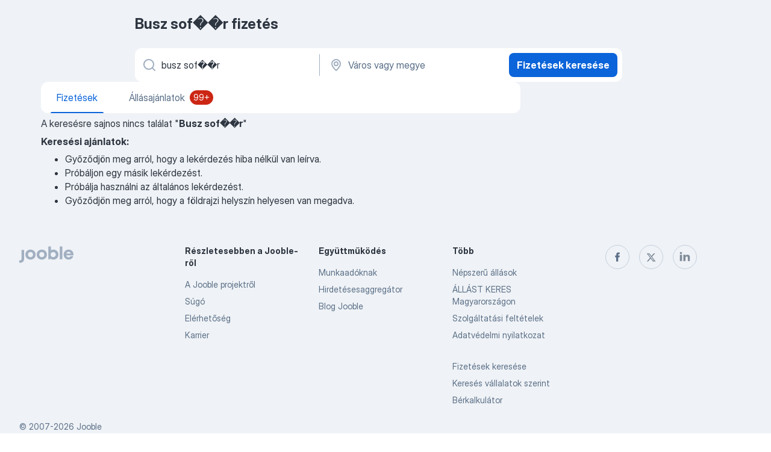

--- FILE ---
content_type: text/css
request_url: https://hu.jooble.org/assets/salaryStats.da1e87d0bf7873e56a53.css
body_size: 8023
content:
._0hIdlx{margin:8px -16px 0}@media(min-width:992px){._0hIdlx{background-color:#fff;border-radius:8px;box-shadow:0 4px 24px 0 rgba(23,30,38,.18),0 0 2px 0 rgba(23,30,38,.06);box-sizing:border-box;left:0;margin:0;min-height:60px;padding:8px 0;position:absolute;right:0;top:calc(100% + 4px);z-index:4}}._3R8DSr{align-items:center;box-sizing:border-box;display:flex;min-height:32px;padding:4px 16px}.bbyfDK{color:#5a6f87;font:400 14px/20px InterDisplay,Helvetica,Arial,sans-serif;font-weight:400}.zIjnLm{color:#5a6f87;flex-shrink:0;font-size:12px;font:400 14px/20px InterDisplay,Helvetica,Arial,sans-serif;font-weight:400;margin-left:auto;min-height:auto}.zIjnLm>span{border-bottom-width:0}.S9MNKV{list-style-type:none;margin:0;padding:0}.LqcO-X{align-items:center;box-sizing:border-box;display:flex;padding:0 16px}.LqcO-X:not(:last-child) .biiCF7{border-bottom:1px solid rgba(99,128,166,.1)}.LqcO-X:hover{background-color:rgba(99,128,166,.1);overflow:hidden}.KN8081,.LqcO-X:active{background-color:rgba(99,128,166,.15)}@media(min-width:992px){.LqcO-X:hover{cursor:pointer}}.biiCF7{padding:12px 0;width:100%}.gp6D3r{margin-right:8px}.p6\+UxT{align-self:center;color:#2d3540;text-transform:capitalize}.UUlXxw,.p6\+UxT{font:400 16px/24px InterDisplay,Helvetica,Arial,sans-serif}.UUlXxw{color:#5a6f87}.UUlXxw:before{content:" - "}.WcHWqV{display:flex;flex-wrap:wrap}.wsQ56a{background-color:#eff2f6;border:0!important;border-radius:12px;margin:0 8px 8px 0}.wsQ56a:hover:not(:disabled){color:#2d3540!important}.jpNdNR{fill:#eff2f6!important}.-xWR9w{position:relative}.mO9zne{background-color:#eff2f6;color:#2d3540;font:400 16px/24px InterDisplay,Helvetica,Arial,sans-serif;max-height:32px;min-height:32px;padding:4px 8px;z-index:1}@media(min-width:992px){.mO9zne{padding:4px 4px 4px 8px}}.mO9zne:focus>span>svg,.mO9zne:hover>span>svg{fill:#fff!important}.MQl7R9{fill:#2d3540!important;margin-left:-8px}.XOP5Oq{transform:rotate(180deg)}._734y9i{background-color:#fff;border-radius:2px;box-shadow:0 0 2px rgba(23,30,38,.06),0 4px 24px rgba(23,30,38,.18);top:48px;z-index:1}.GBiQYZ,._734y9i{position:absolute;width:100%}.GBiQYZ{border:0;cursor:pointer;height:100%;left:0;opacity:0;top:0;z-index:3}._3T9J7L{padding:10px}.EAQyMV{font-weight:700}._3T9J7L:hover{background-color:#e9f3fe;cursor:pointer}.IZ6Pj3{list-style-type:none;margin:0;padding:8px 0}.D8EOHc{cursor:pointer;display:flex;justify-content:space-between;padding:0 16px}.D8EOHc:not(:last-child) .ekOx\+t{border-bottom:1px solid rgba(99,128,166,.1)}.D8EOHc:hover{background-color:rgba(99,128,166,.1);overflow:hidden}.D8EOHc:active{background-color:rgba(99,128,166,.15)}.kyS6kh{margin-right:8px}.SV4ocf{align-items:center;color:#2d3540;display:flex;font:400 16px/24px InterDisplay,Helvetica,Arial,sans-serif;width:100%}.ekOx\+t{padding:12px 0;width:100%}.ekOx\+t span>span{color:#db650b}@media(min-width:1280px){.ekOx\+t span>span{color:#2d3540;font-weight:700}}@media(max-width:767.98px){.ekOx\+t>span{max-width:220px;overflow:hidden;text-overflow:ellipsis}}._8FPzDS{align-items:center;color:#5a6f87;display:inline-flex;font:400 14px/20px InterDisplay,Helvetica,Arial,sans-serif;text-align:end}.NZbc6X{background-color:rgba(99,128,166,.1)}.CXE\+FW{background:#fff;border-radius:12px;display:flex;flex-direction:column}@media(min-width:1280px){.CXE\+FW{align-items:center;flex-direction:row;min-height:56px}}.kySr3o,.tXoMlu{align-items:center;display:flex;position:relative;width:100%}.kySr3o{background:#fff;box-shadow:none}@media(min-width:1280px){.RKazSn svg{top:16px}.RKazSn button{top:8px}.RKazSn div[data-test-name=_radiusSelect]{top:-4px}}._5sX2B\+{border-radius:8px;height:48px}._5sX2B\+:focus{border:2px solid #094ca6;box-shadow:none!important}@media(min-width:1280px){._5sX2B\+{border-color:transparent;height:56px}}.EIHqTW{border-bottom-left-radius:12px;border-top-left-radius:12px;margin-bottom:8px;position:relative}@media(min-width:1280px){.EIHqTW{margin:0;max-width:440px;padding-right:4px}.EIHqTW:after{border-left:1px solid #a1afc1;content:"";height:65%;position:absolute;right:0;top:10px;z-index:1}._9\+Weu7{max-width:440px;padding-left:3px}}.ZuTpxY{border-radius:8px;margin-top:8px}@media(min-width:1280px){.ZuTpxY{margin:8px}}@media(max-width:768px){.d-awio{height:48px}}.ff3yUb{z-index:1}.\-0Bnac,.ff3yUb{left:0;top:calc(100% + 8px)}.\-0Bnac{background-color:#fff;border-radius:8px;box-shadow:0 0 2px rgba(23,30,38,.06),0 4px 24px rgba(23,30,38,.18);box-sizing:border-box;overflow:hidden;position:absolute;width:100%;z-index:4}._7MtXb-{margin:8px -16px 0}.rH\+OQ6{margin-top:16px}.p7hDF8{margin:0 -8px 16px 0;max-width:100vw;overflow:visible;position:relative}@media(min-width:640px){.p7hDF8{margin:0 0 16px;max-width:768px}}@media(min-width:1280px){.p7hDF8{margin:12px 0 0;max-width:964px;width:100%}}.apmZrt{box-sizing:border-box;display:-webkit-box;-ms-overflow-style:none;overflow:auto;scrollbar-width:none}.apmZrt::-webkit-scrollbar{display:none}.wYznI5{align-items:center;background-color:rgba(99,128,166,.1);border:1px solid transparent;border-radius:12px;box-sizing:border-box;cursor:pointer;display:flex;height:40px;justify-content:center;margin-right:8px;padding:8px 10px 8px 16px;white-space:nowrap}.wYznI5 ._1apRDx{color:#2d3540;font:400 16px/24px InterDisplay,Helvetica,Arial,sans-serif;margin-right:6px}.wYznI5 .WRxogg{color:#5a6f87;margin-left:-2px}.wYznI5 .vaWP1y{margin:0 0 0 6px}.wYznI5 ._398Jb4{fill:#2d3540}._4ibWCe{background-color:rgba(37,139,242,.1);border-color:#0b64d9}._4ibWCe:hover{border-color:#0a58bf}._4ibWCe:active,._4ibWCe:hover{background-color:rgba(37,139,242,.15)}._4ibWCe:active{border-color:#084ca6}._4ibWCe>span.WRxogg,._4ibWCe>span._1apRDx{color:#0b64d9}._4ibWCe>span.WRxogg:hover,._4ibWCe>span._1apRDx:hover{color:#0a58bf}._4ibWCe>span.WRxogg:active,._4ibWCe>span._1apRDx:active{color:#084ca6}._4ibWCe>svg._398Jb4{fill:#0b64d9}._4ibWCe>svg._398Jb4:hover{fill:#0a58bf}._4ibWCe>svg._398Jb4:active{fill:#084ca6}.wYznI5:hover{border-color:#0a58bf}.wYznI5:hover ._1apRDx{color:#0a58bf}.wYznI5:hover ._398Jb4{fill:#0a58bf}.wYznI5:hover .WRxogg{color:#0a58bf}.wYznI5:active{border-color:#084ca6}.wYznI5:active ._1apRDx{color:#084ca6}.wYznI5:active ._398Jb4{fill:#084ca6}.wYznI5:active .WRxogg{color:#084ca6}@media(min-width:1280px){.wYznI5{background-color:#fff;border-color:#fff}._4ibWCe{background-color:rgba(37,139,242,.3);border-color:#084ca6}}.wYznI5:last-child{margin-right:16px}@media(min-width:768px){.wYznI5:last-child{margin-right:0}}.Q2QVDK{height:20px;margin-right:6px;width:20px}.hl1iVx{animation:_0kLO2J .2s ease-in-out forwards;background-color:#fff;border:1px solid rgba(99,128,166,.3);border-radius:50%;box-shadow:0 0 4px rgba(23,30,38,.08),0 0 6px rgba(23,30,38,.08);display:none;position:absolute;top:50%;transform:translateY(-50%);z-index:2}.hl1iVx:hover{box-shadow:0 0 2px rgba(23,30,38,.06),0 4px 14px rgba(23,30,38,.18)}@media(min-width:992px){.hl1iVx{display:flex}}._4HvwsN{left:-20px}._4HvwsN svg{transform:rotate(90deg)}.xyMoGl{right:-20px}.xyMoGl svg{transform:rotate(-90deg)}.hl1iVx:disabled{background-color:rgba(99,128,166,.3)}.Pw006C{overflow:hidden}@media(min-width:1024px){.Pw006C{overflow:auto}}.vqHA30{align-items:center;background-color:#fff;box-shadow:0 0 4px rgba(23,30,38,.08),0 0 6px rgba(23,30,38,.12);box-sizing:border-box;display:flex;flex-direction:column;margin-bottom:8px;padding:0 8px;position:relative;width:100%;z-index:4}._6db32v{bottom:0;left:0;margin:0;overflow:auto;position:fixed;top:0}.vqHA30:not(.CDX1ux){transition:transform .3s linear}@media(max-width:991.98px){.sRaWHL{position:sticky;top:0;transition:transform .3s linear}.ZR4H7Q{transform:translate3d(0,-100%,0)}.O\+7Zz2{position:sticky;top:0;transform:translateY(calc(-100% + 46px))}}.Zymb0f{box-sizing:border-box;display:flex;flex-wrap:wrap;justify-content:space-between;min-height:56px;padding:8px 0;width:100%}._4EA0AS{align-items:center;display:flex;flex-shrink:0;width:40px}.LXog1i:focus-visible{border-radius:4px;outline:1px solid #084ca6!important;outline-offset:3px}.LXog1i>svg{transform:rotate(90deg)}.lglg1M{align-items:center;display:flex;flex-shrink:0;height:40px;justify-content:center;width:40px}.R-Knap{align-self:center;margin:0 auto}.R-Knap:focus-visible{border-radius:4px;outline:1px solid #084ca6!important;outline-offset:10px}.aNveMz{display:block;height:28px;width:80px}.EmXz8I{align-items:center;display:flex;min-height:56px}.Ex2XuH{background-color:rgba(99,128,166,.1);border-radius:12px;box-sizing:border-box;min-height:inherit;padding:0 8px 0 16px;width:100%}.Ex2XuH,.mFSAHw{align-items:center;display:flex;justify-content:space-between}.mFSAHw{overflow:hidden;text-overflow:ellipsis;white-space:nowrap}.x2WJKB{align-items:center;background-color:#0b64d9;border-radius:8px;display:flex;height:40px;justify-content:center;margin-left:8px;min-width:40px}.x2WJKB>svg{fill:#fff}.KlJsh2{color:#2d3540;font:400 16px/24px InterDisplay,Helvetica,Arial,sans-serif;overflow:hidden;text-overflow:ellipsis;text-transform:capitalize;white-space:nowrap}.PuGXii{display:flex;justify-content:space-between}.A8w1bQ{display:block;min-width:0}.A5TUKQ{display:none}@media(max-width:991.98px){.A8w1bQ{order:4;width:100%}.oucV\+a{visibility:hidden}}.EiNgqg{height:0;overflow:hidden;padding-bottom:8px;width:0}.wrXgU\+{max-width:640px;padding:0 8px;width:100%}.N3QquI{height:100%;overflow:visible;width:auto}@media(min-width:768px){.N3QquI{height:100%}}@media(min-width:1280px){.EiNgqg{flex-grow:1;height:auto!important;overflow:visible!important;padding:0 0 0 20px;width:auto!important}}.aoiXKm{background-color:rgba(23,30,38,.3);bottom:0;left:0;position:fixed;right:0;top:0;z-index:3}.A6NZXE{transform:rotate(90deg)}.c6WfLo{background-color:#eff2f6;border-radius:4px;color:#5a6f87;font:400 16px/24px InterDisplay,Helvetica,Arial,sans-serif;margin-left:8px;padding:4px 8px;text-transform:lowercase}.\+xblsA{display:block;max-width:calc(50% - 48px);overflow:hidden;padding:8px;position:absolute;right:4px;text-overflow:ellipsis;white-space:nowrap}.\+xblsA:active{border-radius:4px}.-UrBMa{color:#2d3540;font:400 14px/20px InterDisplay,Helvetica,Arial,sans-serif}.I6On51{padding-right:64px;position:relative}.BYRs09{height:56px;margin-left:8px;padding:27px;position:absolute;right:0;top:0;width:56px}.BYRs09,.BYRs09:active,.BYRs09:hover{background:#eff2f6}._05ip5i{fill:#0b64d9!important}.oj0HIM{background-color:rgba(99,128,166,.3);display:flex;flex-direction:column;margin-left:-16px;margin-right:-16px;margin-top:16px;padding:16px;position:relative}@media(min-width:768px){.oj0HIM{border-radius:8px;margin:24px 0 0}}.oeM8f9{align-items:center;display:flex;flex-direction:column;justify-content:space-between}@media(min-width:768px){.oeM8f9{flex-direction:row}}._5FqpFI{align-self:flex-start}@media(min-width:768px){._5FqpFI{align-self:center;margin-right:12px}}.YH3FQa{color:#2d3540;font:700 18px/26px InterDisplay,Helvetica,Arial,sans-serif;margin-bottom:4px}@media(min-width:768px){.YH3FQa{font:700 24px/32px InterDisplay,Helvetica,Arial,sans-serif;font-size:16px;line-height:28px}}.YH3FQa:last-child{margin-bottom:0}.IpaYbu{font:400 16px/24px InterDisplay,Helvetica,Arial,sans-serif}.oj0HIM .f9mgNL{flex-grow:1;height:48px}.oj0HIM .f9mgNL:hover:not(:focus):enabled{background-color:transparent;border-color:#0a58bf;color:#0a58bf}.oj0HIM .f9mgNL:active{background-color:transparent;border-color:#084ca6;color:#084ca6}.oj0HIM .hb5RTp{border-color:#0a58bf;color:#0a58bf}.oj0HIM .hb5RTp,.oj0HIM .hb5RTp:hover:not(:focus):enabled{background-color:#e9f3fe}.oj0HIM .f9mgNL:first-child{margin-right:8px}.wC3a-c{background-color:#fff;border-radius:4px;margin:12px 0}@media(min-width:768px){.wC3a-c{margin:16px 0}}.wC3a-c textarea{height:68px;min-height:auto}@media(min-width:768px){.wC3a-c textarea{height:48px}}.B74B4V{display:flex;justify-content:space-between;margin-top:12px;width:100%}@media(min-width:768px){.B74B4V{margin-top:0;width:auto}}._4Z2f8P{position:absolute;right:12px;top:50%;transform:translateY(-50%)}._8rBNqK{align-items:center;display:flex;margin:0;overflow-y:auto;padding:0;white-space:nowrap}@media(max-width:991.98px){._8rBNqK{overflow:scroll;width:100%}}._8rBNqK::-webkit-scrollbar{display:none}.czaFM4{border-radius:8px;cursor:pointer;list-style:none;padding:0}.czaFM4>a{color:#5a6f87;display:block;font:400 16px/24px InterDisplay,Helvetica,Arial,sans-serif;font-weight:400;padding:8px 12px;text-decoration:none;transition:color .3s linear}.czaFM4>a:hover{color:#2d3540}.ENouFO{background-color:rgba(99,128,166,.1)}.ENouFO>a{color:#2d3540}.kwOOsx{border-radius:12px;box-shadow:none}.MtxbSu{align-items:flex-start;display:flex;margin-bottom:4px;padding:12px 16px 0}.H2kh-j{display:-webkit-box;font:700 18px/26px InterDisplay,Helvetica,Arial,sans-serif;margin:0 auto 0 0;overflow:hidden;-webkit-line-clamp:3;-webkit-box-orient:vertical}.BV3goE{color:#5a6f87;font:400 14px/20px InterDisplay,Helvetica,Arial,sans-serif;margin-bottom:8px}.PTnvOx{margin-top:8px}@media(min-width:992px){.PTnvOx{margin-top:8px}}._4HmRXx{color:#2d3540;display:-webkit-box;font-size:14px;line-height:20px;margin-bottom:4px;margin-top:8px;overflow:hidden;-webkit-line-clamp:2;-webkit-box-orient:vertical;word-wrap:break-word;word-break:break-word}.EGiLvd{border-bottom:none;padding:0 16px}.hKcc4b{font:700 16px/24px InterDisplay,Helvetica,Arial,sans-serif;margin-right:4px}._9XnQtL,.dtxp4j{z-index:1}._9XnQtL{position:absolute;right:0;top:2px}.Qfs-nv{display:flex;display:-webkit-box;font:700 16px/24px InterDisplay,Helvetica,Arial,sans-serif;margin-bottom:4px;overflow:hidden;-webkit-line-clamp:1;-webkit-box-orient:vertical}.wq5leS{color:#db650b;margin-left:16px;padding-top:5px}.bT6CN0,.wq5leS{font:400 14px/20px InterDisplay,Helvetica,Arial,sans-serif}.bT6CN0{align-items:center;border-bottom:1px solid rgba(99,128,166,.15);display:flex;margin:0;padding:16px 24px}._6-yAMl{align-self:unset;height:24px;margin:0 8px 0 0;width:24px}.pIXj\+g{font:400 14px/20px InterDisplay,Helvetica,Arial,sans-serif}.vpj6lN{padding:4px 16px 16px}.vpj6lN>div{display:flex;flex-direction:column}.hDziNi{box-sizing:border-box;display:none;margin-left:8px;max-height:30px;max-width:80px}._41-c-P{display:block}.HS2mMN{border-radius:4px;float:right;height:44px;margin:4px 0 8px 16px;-o-object-fit:contain;object-fit:contain;width:44px}.pzw6fk{border-left:none;margin:0 0 4px;min-height:unset;padding:0}.pzw6fk p{font:700 14px/20px InterDisplay,Helvetica,Arial,sans-serif}.pzw6fk span{display:flex;flex-direction:column;margin-top:8px}.pzw6fk span div{margin:0 0 8px}.pzw6fk span div svg{height:20px;width:20px;fill:#5a6f87;margin-top:0}.pzw6fk span div div{margin:0}.pzw6fk div svg{height:24px;width:24px;fill:#5a6f87}.pzw6fk div div{color:#5a6f87}.ncun6n{color:#2d3540;display:-webkit-box;overflow:hidden;word-break:break-word;-webkit-line-clamp:2;-webkit-box-orient:vertical}.g4pqc9,.ncun6n,.rb6Dnw{font:400 14px/20px InterDisplay,Helvetica,Arial,sans-serif}@media(min-width:1280px){.HM1R8R{border-radius:0;box-shadow:none}.HM1R8R .MtxbSu{margin-bottom:0;padding:0 16px}.HM1R8R .H2kh-j{font-size:16px;line-height:24px}.HM1R8R .H2kh-j a{display:-webkit-box;overflow:hidden;-webkit-line-clamp:1;-webkit-box-orient:vertical}.HM1R8R .BV3goE{margin-bottom:4px}.HM1R8R .PTnvOx{font:700 14px/20px InterDisplay,Helvetica,Arial,sans-serif;margin-top:4px}.HM1R8R ._4HmRXx{display:none}.HM1R8R .\+uUccb{margin-top:0}.HM1R8R .vpj6lN{padding:0 16px 8px}.HM1R8R .vpj6lN>div{align-items:baseline;flex-direction:row;flex-wrap:wrap}.HM1R8R .HS2mMN{display:none}.HM1R8R .pzw6fk{margin-right:6px}.HM1R8R .\+eXaFf,.HM1R8R .lvJUum{display:none}}.YrYefO{display:-webkit-box;overflow:hidden;-webkit-line-clamp:1;-webkit-box-orient:vertical}.KVuoHl{display:flex;flex-direction:column;margin-bottom:24px;width:100%}@media(max-width:991.98px){.KVuoHl{margin-bottom:16px;margin-top:16px;max-width:100%;width:100%}}.NClXfN:not(.pMe3ou){overflow:hidden}@media(min-width:1280px){.NClXfN:not(.pMe3ou){background-color:#fff;border-radius:12px;padding-bottom:4px;padding-top:16px}}.JOqjWz{color:#2d3540;font:700 18px/26px InterDisplay,Helvetica,Arial,sans-serif;margin-bottom:8px;padding:0 16px}@media(min-width:992px){.X6Y9hY{padding-left:0}.JOqjWz{font-size:20px;font-weight:700;line-height:28px}}.CnSYEW{color:#2d3540;font:400 16px/24px InterDisplay,Helvetica,Arial,sans-serif;margin-bottom:16px}@media(max-width:991.98px){.CnSYEW{font:400 14px/20px InterDisplay,Helvetica,Arial,sans-serif;padding:0 16px}}.u46nds{list-style-type:none;margin:0;padding:0}@media(min-width:992px){.u46nds .vwf8Vw{position:relative}.u46nds .vwf8Vw:not(:last-of-type):after{background:rgba(99,128,166,.15);bottom:0;content:"";height:1px;left:50%;position:absolute;right:50%;transform:translate(-50%,-50%);width:calc(100% - 32px)}}.u46nds .vwf8Vw+.vwf8Vw{margin-top:16px}@media(max-width:991.98px){.u46nds .vwf8Vw+.vwf8Vw{margin-top:8px}}@media(min-width:992px){.u46nds .vwf8Vw+.vwf8Vw{margin-top:8px}}.cO8aIO{display:flex;margin-bottom:-4px;overflow:scroll;padding-bottom:4px}.cO8aIO .vwf8Vw{background-color:#fff;border-radius:8px;box-shadow:0 0 2px rgba(23,30,38,.06),0 2px 3px rgba(23,30,38,.08);display:flex;margin-left:8px;min-width:288px;overflow:hidden;width:288px}.cO8aIO .vwf8Vw:after{display:none}@media(max-width:991.98px){.cO8aIO .vwf8Vw:last-child{margin-right:8px}}@media(min-width:992px){.cO8aIO .vwf8Vw:first-child{margin-left:0}}.cO8aIO .vwf8Vw>*{box-shadow:none}.cO8aIO .vwf8Vw+.vwf8Vw{margin-top:0}.cO8aIO .vwf8Vw{border-radius:12px;box-shadow:none!important}.bcfA8t,.sYhJqB{margin-top:24px}@media(max-width:991.98px){.bcfA8t,.sYhJqB{margin:16px 16px 0}}.oaec7l{position:relative;width:100%}@media(max-width:1023.98px){.oaec7l{margin-top:4px}}.TnJs6y:before,._1EQEbq:after{animation:UH6Hjo .2s ease-in-out forwards;content:"";display:block;height:calc(100% - 6px);position:absolute;top:50%;transform:translateY(-50%);width:82px;z-index:1}@media(max-width:991.98px){.TnJs6y:before,._1EQEbq:after{display:none}}._1EQEbq:after{background:linear-gradient(270deg,#fff .07%,hsla(0,0%,100%,0) 99.93%);right:0}.TnJs6y:before{background:linear-gradient(90deg,#fff .07%,hsla(0,0%,100%,0) 99.93%);left:0}._57sh2v{animation:UH6Hjo .2s ease-in-out forwards;background-color:#fff;border-radius:50%;box-shadow:0 0 2px rgba(23,30,38,.06),0 2px 3px rgba(23,30,38,.08);display:none;position:absolute;top:50%;transform:translateY(-50%);z-index:1;z-index:2}._57sh2v:hover{box-shadow:0 0 2px rgba(23,30,38,.06),0 4px 14px rgba(23,30,38,.18)}@media(min-width:992px){._57sh2v{display:flex}}.WYriy-{left:16px}.WYriy- svg{transform:rotate(90deg)}.avzl5h{right:16px}.avzl5h svg{transform:rotate(-90deg)}._57sh2v:disabled{background-color:rgba(99,128,166,.3)}@keyframes UH6Hjo{0%{opacity:0}to{opacity:1}}.gusNWo{background-color:#fff;border-radius:12px;box-shadow:unset;box-sizing:border-box;display:flex;flex-direction:column;padding:16px}.KK7HVf{border-radius:4px}.KK7HVf,.eipk-h{animation:FHFMeU 2s ease infinite;background-image:linear-gradient(10deg,rgba(99,128,166,.3),rgba(99,128,166,.1));background-size:400% 400%;height:20px}.eipk-h{border-radius:2px}.eQ7Pzo{width:calc(100% - 12px)}.M80CbE,.eQ7Pzo{margin-bottom:14px}.M80CbE{width:calc(100% - 92px)}.dMZAQN{align-items:center;display:flex;margin-bottom:14px}.oXyNU9{margin-right:8px;width:20px}._4wsHgG{height:12px;width:90px}.k9byi9{align-items:center;display:flex}.wJwze1{margin-right:8px;width:20px}.MbgDxJ{height:12px;width:90px}@keyframes FHFMeU{0%{background-position:0 50%}50%{background-position:100% 50%}to{background-position:0 50%}}.H8g9uD{margin:8px 0}.H8g9uD:first-of-type{margin-top:0}@media(min-width:992px){.H8g9uD{margin:16px 0}.H8g9uD:first-of-type{margin-top:0}}.t3vgr3{display:flex;overflow:hidden}.lJSZzF{width:320px}.L-Oao3{border-radius:8px;box-shadow:0 0 2px rgba(23,30,38,.06),0 2px 3px rgba(23,30,38,.08);margin:0 0 0 8px;min-width:288px;width:288px}.VUlYD6{width:300px}.zoelwB{align-items:center;border:1px solid rgba(90,111,135,.3);border-radius:10px;color:inherit;cursor:pointer;display:flex;flex-grow:1;height:68px;padding:16px;text-decoration:none;transition:background-color .3s linear}@media(min-width:992px){.zoelwB{max-width:calc(50% - 32px)}}.zoelwB:active,.zoelwB:hover{background-color:rgba(99,128,166,.1)}._3z4XPS{white-space:break-spaces}.U5lKzA{display:flex;flex-direction:column}.dDq6-d{color:#2d3540;color:#0b64d9;font:700 20px/28px InterDisplay,Helvetica,Arial,sans-serif;margin-bottom:4px}@media(min-width:768px){.dDq6-d{font:700 28px/36px InterDisplay,Helvetica,Arial,sans-serif}}.KWbG6n{height:100%;margin-left:auto;transform:rotate(90deg);fill:#5a6f87}.sd2J66{background:#fff;box-shadow:0 0 2px rgba(23,30,38,.06),0 2px 3px rgba(23,30,38,.08);margin-bottom:16px;padding:16px}@media(min-width:992px){.sd2J66{border-radius:8px;padding:24px}}.GMrc94{padding-bottom:0}@media(min-width:768px){.GMrc94{padding-bottom:24px}}.WuLy3R{display:flex;flex-direction:column;flex-wrap:wrap;justify-content:space-between;margin-bottom:16px;margin-right:-16px;width:100%}@media(min-width:992px){.WuLy3R{flex-direction:row;margin-bottom:40px}}.afj1\+p{font:400 16px/24px InterDisplay,Helvetica,Arial,sans-serif;width:310px;z-index:10}.ky0PVu{align-items:center;display:flex;margin-bottom:auto;margin-top:8px}.DqCwXX{margin-right:8px}@media(max-width:991.98px){.ky0PVu{margin-top:24px}}.bGHD5Y{display:flex;flex-wrap:wrap;margin-bottom:8px}@media(min-width:768px){.bGHD5Y{flex-wrap:nowrap}}@media(min-width:992px){.bGHD5Y{margin-bottom:16px}}.dygn0k{color:#2d3540;font:700 32px/40px InterDisplay,Helvetica,Arial,sans-serif;text-align:center}.GpVKfW{margin-bottom:16px}._9szvvJ{color:#5a6f87;font:400 16px/24px InterDisplay,Helvetica,Arial,sans-serif}.Yi\+DVy{color:#cc2714;font-weight:700}.SXeOYj{color:#2d9e08;font-weight:700}.IC5Hot{color:#2d3540;font:700 18px/26px InterDisplay,Helvetica,Arial,sans-serif;margin-bottom:16px}@media(min-width:768px){.IC5Hot{font:700 24px/32px InterDisplay,Helvetica,Arial,sans-serif}}@media(min-width:992px){.Um9Zjm{align-items:center;display:flex;justify-content:center}}.o9IT9v{height:16px;width:100%}@media(min-width:992px){.o9IT9v{margin-left:24px;margin-right:24px;width:476px}}.k3W7nh{display:flex;flex-direction:column;font:400 16px/24px InterDisplay,Helvetica,Arial,sans-serif;white-space:nowrap}.k3W7nh p:nth-child(2){font-weight:700}@media(min-width:992px){.k3W7nh{align-items:center;min-width:80px}}.s-XrVJ{display:flex;flex-direction:column;font:400 16px/24px InterDisplay,Helvetica,Arial,sans-serif;white-space:nowrap}.s-XrVJ p:first-child{margin-left:auto}.s-XrVJ p:nth-child(2){font-weight:700;margin-left:auto}.jB04Iy{display:flex;margin:0 auto;max-width:476px}.Veaq\+P{margin-left:auto}.Qjg\+dn{text-align:center}.xXKBRX{flex-grow:1;margin-right:16px}@media(max-width:991.98px){.xXKBRX{margin-right:0}.xXKBRX:not(:last-child){margin-bottom:8px}}.NmcbzK{margin-right:0}.NmcbzK,._5YSucD{max-width:none!important}.nkzTQM{display:flex;justify-content:center;margin-top:40px}@media(max-width:991.98px){.nkzTQM{flex-direction:column;margin-top:32px}}.pOD-TY>h2,.pOD-TY>h3{color:#2d3540;font:700 18px/26px InterDisplay,Helvetica,Arial,sans-serif;margin-bottom:8px}@media(min-width:768px){.pOD-TY>h2,.pOD-TY>h3{font:700 24px/32px InterDisplay,Helvetica,Arial,sans-serif}}.pOD-TY>p{color:#2d3540;display:flex;flex-direction:column;font:400 16px/24px InterDisplay,Helvetica,Arial,sans-serif;margin-bottom:12px}.pOD-TY>p:last-child{margin-bottom:0}.pOD-TY>p>span{display:inline-flex}.pOD-TY>p>span:first-child{margin-bottom:4px}.xGp9\+f{align-items:center;border-radius:4px;color:#5a6f87;display:flex;font:400 14px/20px InterDisplay,Helvetica,Arial,sans-serif;height:100%;margin:4px;text-decoration:inherit}.xGp9\+f:hover{color:#0a58bf;text-decoration:underline}.xGp9\+f:hover:visited{color:#5430bf}@media(max-width:767.98px){.xGp9\+f{margin:0}}.xGp9\+f:focus{background-color:transparent;border:1px solid #084ca6;box-shadow:0 0 0 3px rgba(37,139,242,.3);color:#084ca6}.GC2JW2:hover{color:#5430bf}.rORQDp{margin-left:0}.js8A2-{margin-left:2px;transform:rotate(90deg);fill:currentColor}.LhLs38{align-items:center;align-self:normal;border:1px solid rgba(90,111,135,.3);border-radius:8px;box-sizing:border-box;color:inherit;display:flex;padding:16px;text-decoration:none}@media(max-width:991.98px){.LhLs38{margin-left:0;width:100%}}.LhLs38:hover{background-color:rgba(99,128,166,.1)}@media(min-width:768px){.LhLs38:hover{border-radius:8px}}.LhLs38:active{background-color:rgba(99,128,166,.15)}@media(min-width:768px){.LhLs38:active{border-radius:8px}}.-Nh6OA{flex-grow:1;margin-right:8px}.-Nh6OA>:last-child{margin-top:8px}.QB\+eN0{color:#0b64d9;display:-webkit-box;font:700 16px/24px InterDisplay,Helvetica,Arial,sans-serif;overflow:hidden;-webkit-line-clamp:2;-webkit-box-orient:vertical;margin-bottom:2px}.Mh8InM{color:#2d3540;font:400 16px/24px InterDisplay,Helvetica,Arial,sans-serif}.Z8n7n3{font-weight:700}.T1V\+WB{text-transform:lowercase}.cXCKEi{color:#5a6f87;font:400 14px/20px InterDisplay,Helvetica,Arial,sans-serif}.l12tBr{border-radius:8px;box-sizing:border-box;flex-grow:0;font:700 20px/28px InterDisplay,Helvetica,Arial,sans-serif;height:48px;padding:20px;position:relative;width:48px}.LYzScV,.l12tBr{align-items:center;display:flex;justify-content:center}.LYzScV>svg{flex-grow:0;transform:rotate(90deg)}.HvwpEe{background-color:#fff;border-radius:8px;box-shadow:0 0 2px rgba(23,30,38,.06),0 2px 3px rgba(23,30,38,.08);padding:24px}@media(max-width:991.98px){.HvwpEe{border-radius:unset;padding:16px}}.CYjy7v{color:#2d3540;font:700 20px/28px InterDisplay,Helvetica,Arial,sans-serif;margin-bottom:24px}@media(min-width:768px){.CYjy7v{font:700 28px/36px InterDisplay,Helvetica,Arial,sans-serif}}@media(max-width:991.98px){.CYjy7v{margin-bottom:16px}}.LXlX0u{align-items:center;display:flex;flex-wrap:wrap;justify-content:space-between;margin-bottom:-8px;overflow:hidden}@media(min-width:992px){.LXlX0u{margin-bottom:-16px}}.Y8EwpW{margin-bottom:8px;width:100%}@media(min-width:992px){.Y8EwpW{margin-bottom:16px;width:32%}.-W4MwV{width:100%}}._3Er5uB{margin-top:24px;width:100%}.IuEQFz{display:flex;flex-wrap:wrap;list-style-type:none;margin:24px 0 0;padding:0}@media(min-width:992px){.IuEQFz{margin:0}}.weGQ-7{margin-bottom:8px}.f\+3hKW{flex-direction:row-reverse;font:400 12px/16px InterDisplay,Helvetica,Arial,sans-serif;text-decoration:none}.f\+3hKW:hover:not(.F\+Aw68){color:#2d3540!important}@media(min-width:992px){.f\+3hKW{font:400 14px/20px InterDisplay,Helvetica,Arial,sans-serif}}.F\+Aw68{color:#5a6f87;cursor:text!important}.f\+3hKW>svg{height:20px;margin:0 4px;width:20px;fill:#a1afc1;transform:rotate(-90deg)}@media(max-width:991.98px){.o-lTT\+{padding:16px}}.CODfSW{color:#2d3540;font:400 16px/24px InterDisplay,Helvetica,Arial,sans-serif;font-weight:700;margin:8px 0;padding:0}.QOnnmr{margin-bottom:32px;margin-top:0;padding-right:0}._7o\+QwJ{color:#2d3540}._7o\+QwJ a{color:#0b64d9}._7o\+QwJ a:visited{color:#5430bf}._7o\+QwJ+._7o\+QwJ{margin-top:4px}.NlEjzt{display:block;font:400 14px/20px InterDisplay,Helvetica,Arial,sans-serif;margin-bottom:32px;padding:0 8px;word-break:break-word}@media(max-width:991.98px){.NlEjzt{padding:0 16px}}@media(min-width:992px){.NlEjzt{font:400 16px/24px InterDisplay,Helvetica,Arial,sans-serif}}.Y15H4D:before{content:", "}.f98N08{display:flex;flex-direction:column;margin:0 -16px;padding:12px 16px;text-decoration:none;transition:background-color .3s linear}.f98N08:last-child{margin-bottom:0}.f98N08:hover{background-color:#eff2f6}@media(min-width:768px){.f98N08{align-items:center;border-radius:8px;flex-direction:row;padding-right:16px}}.Rcq1hO{box-sizing:border-box;color:#2d3540;font:700 16px/24px InterDisplay,Helvetica,Arial,sans-serif;overflow:hidden;width:100%}@media(min-width:768px){.Rcq1hO{padding-right:16px}}.QW9NmQ{color:#0b64d9;margin-bottom:4px;text-overflow:ellipsis}@media(min-width:768px){.QW9NmQ{margin-bottom:0;width:30%}}.ohcPew{margin-bottom:8px}@media(min-width:768px){.ohcPew{margin-bottom:0;width:22%}.A\+pjAZ{width:25%}}.qjpL\+y{background-color:#0b64d9;border-radius:0 4px 4px 0;height:16px}@media(min-width:768px){.qjpL\+y{border-radius:0 8px 8px 0;height:24px;margin-right:24px}}.BvTdY5{margin-top:8px;padding-right:0}@media(min-width:768px){.BvTdY5{display:flex;justify-content:flex-end;margin-top:0;padding-left:0;width:23%}}.Y6SK5S{font:400 14px/20px InterDisplay,Helvetica,Arial,sans-serif;text-transform:lowercase}@media(min-width:768px){.Y6SK5S{display:none}}.DTa47-{display:none;margin-bottom:16px}@media(min-width:768px){.DTa47-{display:flex}}.LdERru{color:#5a6f87;font:400 14px/20px InterDisplay,Helvetica,Arial,sans-serif;overflow:hidden;padding-right:16px;text-overflow:ellipsis;width:10%}.pDaimP{width:30%}.JSgKH2{padding-right:0;width:25%}.heM-nF{width:23%}.banDiU{width:22%}.MMoY\+0{background-color:#fff;border-radius:8px;box-shadow:0 0 2px rgba(23,30,38,.06),0 2px 3px rgba(23,30,38,.08);padding:24px}@media(max-width:991.98px){.MMoY\+0{border-radius:unset;padding:16px}}.ZBKeyf{color:#2d3540;font:700 20px/28px InterDisplay,Helvetica,Arial,sans-serif;margin-bottom:4px}@media(min-width:768px){.ZBKeyf{font:700 28px/36px InterDisplay,Helvetica,Arial,sans-serif;margin-bottom:20px}}.FOEyEW{display:flex;flex-direction:column;overflow:visible}.i4TdtR{margin-top:18px;width:100%}.GT9g\+K{background:#fff;border-radius:12px;display:flex;flex-direction:column}@media(min-width:1280px){.GT9g\+K{align-items:center;flex-direction:row;min-height:56px}}.ooHFbM,.pekm0\+{align-items:center;display:flex;position:relative;width:100%}.ooHFbM{background:#fff;box-shadow:none}@media(min-width:1280px){.nctZ5j svg{top:16px}.nctZ5j button{top:8px}.nctZ5j div[data-test-name=_radiusSelect]{top:-4px}}.WxVr3s{border-radius:8px;height:48px}.WxVr3s:focus{border:2px solid #094ca6;box-shadow:none!important}@media(min-width:1280px){.WxVr3s{border-color:transparent;height:56px}}.aGesYQ{border-bottom-left-radius:12px;border-top-left-radius:12px;margin-bottom:8px;position:relative}@media(min-width:1280px){.aGesYQ{margin:0;max-width:440px;padding-right:4px}.aGesYQ:after{border-left:1px solid #a1afc1;content:"";height:65%;position:absolute;right:0;top:10px;z-index:1}._1WZXjj{max-width:440px;padding-left:3px}}.fYnkXR{border-radius:8px;margin-top:8px;min-width:unset;white-space:nowrap}@media(min-width:1280px){.fYnkXR{margin:8px}}@media(max-width:768px){.fYnkXR{height:48px}}.cbf\+zm{z-index:1}._3YHyit,.cbf\+zm{left:0;top:calc(100% + 8px)}._3YHyit{background-color:#fff;border-radius:8px;box-shadow:0 0 2px rgba(23,30,38,.06),0 4px 24px rgba(23,30,38,.18);box-sizing:border-box;overflow:hidden;position:absolute;width:100%;z-index:4}.u2yGjP{margin:8px -16px 0}.pbytRw{color:#cc2714;margin-top:4px}.pbytRw,.yb\+YVx{font:400 14px/20px InterDisplay,Helvetica,Arial,sans-serif}.yb\+YVx{margin-top:24px}.yb\+YVx,.yb\+YVx>a{color:#5a6f87}@media(max-width:991.98px){.yb\+YVx{margin-top:16px}}._7-DbdR{color:#fff;display:block;height:48px;line-height:44px;margin:8px;overflow:hidden;padding:0;width:100%}.BhPdUp{background-color:#1977f3}.BhPdUp:hover{background-color:#0b71d9}.spXFfA{background:#34aadf}.spXFfA:hover{background-color:#2e96c4}.JdgS\+n,.lhLCCS{display:inline-block;margin-left:8px}.lhLCCS{font-size:16px;margin-left:0;margin-right:8px}.JdgS\+n svg{display:inline-block;vertical-align:middle}.n-3PEq{color:#5a6f87;margin-bottom:16px;margin-top:24px;overflow:hidden;text-align:center}.n-3PEq:after,.n-3PEq:before{background-color:rgba(99,128,166,.3);color:rgba(99,128,166,.3);content:"";display:inline-block;height:1px;position:relative;vertical-align:middle;width:100%}.n-3PEq:before{left:-10px;margin-left:-100%}.n-3PEq:after{margin-right:-100%;right:-10px}.m\+QWra{display:flex;font-size:0;justify-content:space-between;list-style-type:none;margin:16px -8px 0;padding:0}.oW0sXG{color:#2d3540;font:700 18px/26px InterDisplay,Helvetica,Arial,sans-serif;margin-bottom:8px}@media(min-width:768px){.oW0sXG{font:700 24px/32px InterDisplay,Helvetica,Arial,sans-serif}}._0itgpX{margin-top:16px;position:relative}.zbwBKg{font:400 12px/16px InterDisplay,Helvetica,Arial,sans-serif;line-height:1.5}@media(min-width:992px){.zbwBKg{font:400 14px/20px InterDisplay,Helvetica,Arial,sans-serif}}.zbwBKg a{color:#084ca6;text-decoration:none}.zbwBKg a:focus-visible{border-radius:4px;outline:1px solid #084ca6;outline-offset:3px}.WFYVht{max-height:3em;overflow:hidden}.zc7qMZ{background:#fff;bottom:0;padding-left:4px;position:absolute;right:0}.S3ZwpN{font:400 12px/16px InterDisplay,Helvetica,Arial,sans-serif;margin-right:4px}@media(min-width:992px){.S3ZwpN{font:400 14px/20px InterDisplay,Helvetica,Arial,sans-serif}}.H7Jd\+u{background:none;border:none;color:#084ca6;cursor:pointer;font:400 12px/16px InterDisplay,Helvetica,Arial,sans-serif;margin-bottom:1px;padding:0}@media(min-width:992px){.H7Jd\+u{font:400 14px/20px InterDisplay,Helvetica,Arial,sans-serif}}.H7Jd\+u:hover{text-decoration:underline}.H7Jd\+u:focus-visible{border-radius:4px;outline:1px solid #084ca6;outline-offset:-2px}.tOUq7u{background-color:#fff;border-radius:12px;padding:16px}.OJS6xn{color:#2d3540;font:700 18px/26px InterDisplay,Helvetica,Arial,sans-serif;margin-bottom:8px}.hI-iwz{color:#2d3540;font:400 14px/20px InterDisplay,Helvetica,Arial,sans-serif;margin-bottom:16px}.gz5IrK{position:relative;width:100%}.vUvKqC{background-color:#fff;border-radius:8px;box-shadow:0 0 2px rgba(23,30,38,.06),0 4px 24px rgba(23,30,38,.18);left:0;overflow:hidden;position:absolute;right:0;z-index:1}@media(min-width:992px){.vUvKqC{top:50px}}.bsXoWV{list-style-type:none;margin:0;padding:0}.vHDt5i{align-items:center;box-sizing:border-box;display:flex;min-height:48px;padding:4px 14px}.vHDt5i+.vHDt5i{border-top:1px solid rgba(99,128,166,.1)}@media(min-width:992px){.vHDt5i:hover{background-color:rgba(99,128,166,.1);cursor:pointer}}.b9cSGT{margin-bottom:12px!important}.eGGg4j{width:100%}.xd5htr{margin-top:16px;text-align:center}.uFRFDr{font:400 12px/16px InterDisplay,Helvetica,Arial,sans-serif}.IfnPFd{align-items:flex-end;background-color:#fff;box-sizing:border-box;display:flex;list-style-type:none;overflow:auto;padding:0 0 4px;position:relative;width:100%}.IfnPFd::-webkit-scrollbar{display:none}.IfnPFd:after{background-color:rgba(99,128,166,.15);bottom:0;content:"";height:1px;left:0;position:absolute;width:100%;z-index:1}@media(min-width:992px){.IfnPFd{padding:0 8px 4px}}.DyjaSC{box-shadow:0 0 0 rgba(23,30,38,.06),0 2px 3px rgba(23,30,38,.08)}@media(min-width:992px){.DyjaSC{border-bottom-left-radius:8px;border-bottom-right-radius:8px}}.DyjaSC:after{content:none}.v4UJox{align-items:center;display:flex;padding:0 16px;position:relative;text-decoration:none;white-space:nowrap;z-index:2}@media(min-width:992px){.v4UJox:not(._1vX\+Rp):hover{background-color:rgba(99,128,166,.1);border-radius:8px;cursor:pointer}}.bwOaUM{align-items:center;color:#5a6f87;display:flex;font-size:16px;font-weight:400;line-height:24px;padding:8px 0;position:relative}@media(min-width:992px){.bwOaUM{padding:10px}}._3gTTAy{color:#0b64d9}@media(min-width:992px){._3gTTAy:hover{background-color:transparent;border-radius:0}}.Rc4lAi{background:#0b64d9;border-top-left-radius:2px;border-top-right-radius:2px;bottom:-4px;height:2px;left:0;position:absolute;width:100%}.A7ARaT{align-items:center;background-color:#0b64d9;border-radius:15px;box-sizing:border-box;color:#fff;display:inline-flex;font-size:14px;font-weight:400;height:24px;justify-content:center;line-height:20px;margin-left:8px;min-width:24px;padding:2px 6px;text-align:center}.VcC7Vz{width:100%}.sbcaye{box-shadow:none;margin-left:-16px;margin-right:-16px;margin-top:0;padding-left:0;padding-top:0}.sbcaye:after{content:none}@media(min-width:1280px){.sbcaye{border-radius:12px;margin:0 0 8px;padding-top:4px}}._6LArez{background-color:#cc2714}.qeqbMv{border-bottom:1px solid rgba(99,128,166,.1);display:flex;flex-direction:column;font-family:InterDisplay,Helvetica,Arial,sans-serif;font-style:normal;margin-top:16px;padding-bottom:16px}.qeqbMv:last-child{border-bottom:none;margin-bottom:24px;padding-bottom:0}@media(max-width:991.98px){.qeqbMv:last-child{margin-bottom:16px}}.b5M8PR{font-size:700 18px/26px "InterDisplay",Helvetica,Arial,sans-serif;line-height:28px}.P0YJWz{font-size:400 16px/24px "InterDisplay",Helvetica,Arial,sans-serif;font-weight:400;line-height:24px}.osl6Ko{background-color:#fff;border-radius:8px;box-shadow:0 0 2px rgba(23,30,38,.06),0 2px 3px rgba(23,30,38,.08);padding:24px 0 12px}.XgUYre{color:#2d3540;font:700 20px/28px InterDisplay,Helvetica,Arial,sans-serif;padding:0 24px}@media(min-width:768px){.XgUYre{font:700 28px/36px InterDisplay,Helvetica,Arial,sans-serif}}@media(max-width:991.98px){.XgUYre{padding:0 16px}}.jJ5K7Q{display:flex;flex-direction:column;flex-wrap:wrap;overflow:hidden;padding:16px 16px 0}@media(min-width:768px){.jJ5K7Q{padding:24px 24px 0}}.NC6g4R{border-bottom:1px solid rgba(99,128,166,.15);padding:8px 0}.NC6g4R:last-child{border-bottom-width:0}@media(min-width:992px){.NC6g4R{padding:8px 0}}._4Dqagn{color:#5a6f87;font:700 16px/24px InterDisplay,Helvetica,Arial,sans-serif;padding-left:8px;width:24px}.IHp6GU{padding:0}@media(min-width:768px){.IHp6GU{width:8%}}@media(max-width:991.98px){.mE5Y1L{height:24px;margin-right:8px;width:24px}}.i06lRW{align-items:center;color:inherit;display:flex;height:52px;margin-left:-16px;margin-right:-16px;padding:0 16px;text-decoration:none;transition:background-color .3s linear}@media(max-width:991.98px){.i06lRW{align-items:flex-start;height:auto}}@media(min-width:768px){.i06lRW{align-items:center}}.i06lRW:hover{background-color:rgba(99,128,166,.1)}@media(min-width:992px){.i06lRW:hover{border-radius:8px}}.i06lRW:active{background-color:rgba(99,128,166,.15)}@media(min-width:992px){.i06lRW:active{border-radius:8px}}.dJBoS3{display:flex;width:60%}@media(max-width:991.98px){.dJBoS3{flex-direction:column;width:auto}}@media(min-width:768px){.dJBoS3{align-items:center;flex-direction:row;width:80%}}.Uazy8c{box-sizing:border-box;color:#0b64d9;display:flex;flex-direction:column;font:700 16px/24px InterDisplay,Helvetica,Arial,sans-serif;overflow:hidden;padding-right:8px;text-decoration:none}@media(min-width:768px){.Uazy8c{width:40%}}.Uazy8c>*{display:-webkit-box;overflow:hidden;text-overflow:ellipsis;width:100%;-webkit-line-clamp:2;-webkit-box-orient:vertical}@media(min-width:768px){.Uazy8c>*{display:inline-block;white-space:nowrap}}.GgnucG{font:700 16px/24px InterDisplay,Helvetica,Arial,sans-serif;margin-bottom:8px;width:auto}@media(min-width:768px){.GgnucG{width:25%}}.oSDRcb{font-weight:400}.vC-j9h{font:400 16px/24px InterDisplay,Helvetica,Arial,sans-serif}@media(min-width:768px){.vC-j9h{width:35%}}._4OUGbI{width:10%}@media(max-width:991.98px){._4OUGbI{margin-left:auto;margin-top:4px;width:auto}}@media(min-width:768px){._4OUGbI{width:12%}}.wJKagc{background:#ecf8e8;border-radius:16px;color:#1e6b05;font-weight:700;padding:4px 12px}.xgKxL5{background:#fcecea;color:#991d0f}._4p3wuQ{color:#5a6f87;margin-left:0;margin-top:4px}._4p3wuQ>*{margin:0}@media(min-width:768px)and (max-width:991.98px){._4p3wuQ{margin-left:-4px}}@media(min-width:768px){._4p3wuQ{display:flex;justify-content:flex-start;margin-top:0;width:auto}}._6N8XIp{display:flex;width:100%}._6N8XIp :first-child{padding-left:0}.HiYToH{color:#5a6f87;font:400 14px/20px InterDisplay,Helvetica,Arial,sans-serif;font-weight:400;text-align:left}.BTN0l-{width:8%}.BPURye{width:40%}._2Q4LrK{width:25%}.xVa4Vn{width:35%}._0ttdpL{width:12%}._1vlshM{display:flex;width:80%}.ieeMtN{background-color:#fff;border-radius:8px;box-shadow:0 0 2px rgba(23,30,38,.06),0 2px 3px rgba(23,30,38,.08);padding:24px}@media(max-width:991.98px){.ieeMtN{border-radius:unset;padding:16px}}.-QDWEH{color:#2d3540;font:700 20px/28px InterDisplay,Helvetica,Arial,sans-serif;margin-bottom:24px}@media(min-width:768px){.-QDWEH{font:700 28px/36px InterDisplay,Helvetica,Arial,sans-serif}}@media(max-width:991.98px){.-QDWEH{margin-bottom:0}}.EJ9gSm,.v82uAi{display:block;width:100%}.v82uAi{border-collapse:collapse}.b8k-ks,.pBGSLh{width:100%}.pBGSLh{align-items:center;background:#e9f3fe;border-radius:12px;box-shadow:0 0 2px rgba(23,30,38,.06),0 2px 3px rgba(23,30,38,.08);box-sizing:border-box;display:flex;margin:0 auto;max-width:1184px;padding:24px 68px 24px 48px}@media(max-width:991.98px){.pBGSLh{align-items:normal;flex-direction:column;height:-moz-fit-content;height:fit-content;margin:0;padding:16px}}.BsC8eZ{margin-bottom:24px}@media(min-width:992px){.BsC8eZ{margin-bottom:0;margin-right:8px}}.bPTrX0{color:#2d3540;font:700 18px/26px InterDisplay,Helvetica,Arial,sans-serif;margin-bottom:4px}@media(min-width:768px){.bPTrX0{font:700 24px/32px InterDisplay,Helvetica,Arial,sans-serif}}.-EYfis{background:#fff;border-radius:8px}@media(min-width:992px){.-EYfis{margin-left:auto}}.bYHb\+T{white-space:nowrap}.BqIesE{background-color:#fff;border-radius:8px;box-shadow:0 0 2px rgba(23,30,38,.06),0 4px 6px rgba(23,30,38,.1);box-sizing:border-box;display:flex;flex-direction:column;margin:30px auto 16px;padding:16px;position:relative;top:0;width:calc(100% - 32px)}@media(min-width:992px){.BqIesE{margin-bottom:16px;position:sticky;top:30px;width:100%}}._1RorJQ{display:flex;flex-direction:column}.MMZSqw{height:auto;margin:-35px 0 18px 12px;max-width:-moz-fit-content;max-width:fit-content}.LutOUF{font:700 18px/26px InterDisplay,Helvetica,Arial,sans-serif}.CYcWCD,.LutOUF{color:#2d3540;margin-bottom:7px}.CYcWCD{font:400 14px/20px InterDisplay,Helvetica,Arial,sans-serif}._71KF05{font:700 16px/24px InterDisplay,Helvetica,Arial,sans-serif}.YogP7F{position:absolute;right:3px;top:3px}._3RzD9D{align-items:center;background-color:rgba(99,128,166,.1);border-radius:4px;color:#2d3540;display:inline-flex;font:400 14px/20px InterDisplay,Helvetica,Arial,sans-serif;margin:0 0 16px;padding:2px 6px;width:-moz-fit-content;width:fit-content}._3RzD9D>.nENTpv{margin-left:6px}._3RzD9D>b{color:#2d3540;margin-left:3px}.VchAkb{background-color:#eff2f6;display:flex;flex-direction:column;min-height:100vh}.l-hIIx{box-sizing:border-box;display:flex;flex-direction:row-reverse;flex-grow:1;margin:0 auto;max-width:640px;width:100%}@media(min-width:1280px){.l-hIIx{max-width:1280px;width:100%}}.rFNTHr{display:flex;flex-direction:column;flex-grow:1;min-width:100%}._9ziLw1{align-items:center}@media(min-width:1280px){.rFNTHr{margin-right:24px;margin-top:24px;min-width:unset}}.RKZZE3{display:flex;flex-direction:row}.POwZW8{max-width:640px;width:100%}@media(min-width:768px){.POwZW8{width:640px}.qzFD4U{max-width:796px;width:796px}}._5D2aar{display:none;width:300px}@media(min-width:1280px){._5D2aar{display:block;margin-left:24px}}.QxV89t:has(>*){margin-bottom:8px}.zVsP0O{color:#2d3540;font:400 16px/24px InterDisplay,Helvetica,Arial,sans-serif;padding-left:16px}@media(min-width:1280px){.zVsP0O{color:#2d3540;font:700 18px/26px InterDisplay,Helvetica,Arial,sans-serif;font-weight:700;margin-bottom:24px;padding-left:0}}@media(min-width:1280px)and (min-width:768px){.zVsP0O{font:700 24px/32px InterDisplay,Helvetica,Arial,sans-serif}}.VdgmS9{box-sizing:border-box;color:#2d3540;display:none}@media(min-width:1280px){.VdgmS9{display:flex;flex-grow:1}}._4GIiUT{width:100%}.oLU5l4{margin-bottom:16px;min-width:65%}.oLU5l4>div{border-radius:12px!important;box-shadow:none!important;margin-bottom:8px}.oLU5l4>div:last-child{margin-bottom:0}.RKZZE3 .DVC9L6{background:#fff;padding-left:24px;padding-right:24px}._3eNIWe{box-sizing:border-box;color:#5a6f87;font:400 14px/20px InterDisplay,Helvetica,Arial,sans-serif;margin-top:16px;padding:0 16px;width:100%}@media(min-width:1280px){._3eNIWe{font:400 16px/24px InterDisplay,Helvetica,Arial,sans-serif;margin-top:24px;padding:0}}.gHyAtH{margin-top:24px}@media(max-width:768px){.gHyAtH{margin-top:16px;padding:0 16px}}.gHyAtH span{font:400 14px/20px InterDisplay,Helvetica,Arial,sans-serif}.srWWYs{margin-top:32px}.srWWYs>h2,.srWWYs>h3{color:#2d3540;font:700 20px/28px InterDisplay,Helvetica,Arial,sans-serif;margin-bottom:8px}@media(min-width:768px){.srWWYs>h2,.srWWYs>h3{font:700 28px/36px InterDisplay,Helvetica,Arial,sans-serif}}.srWWYs>p{color:#2d3540;display:flex;flex-direction:column;font:400 16px/24px InterDisplay,Helvetica,Arial,sans-serif;margin-bottom:12px}.srWWYs>p:last-child{margin-bottom:0}.srWWYs>p>span{display:inline-flex}.srWWYs>p>span:first-child{margin-bottom:4px}._83ivIc{border-top:unset;margin-top:auto}._3e3SwS{box-sizing:border-box;width:100%}
/*# sourceMappingURL=http://localhost:8081/assets/sourcemaps/salaryStats.da1e87d0bf7873e56a53.css.map*/